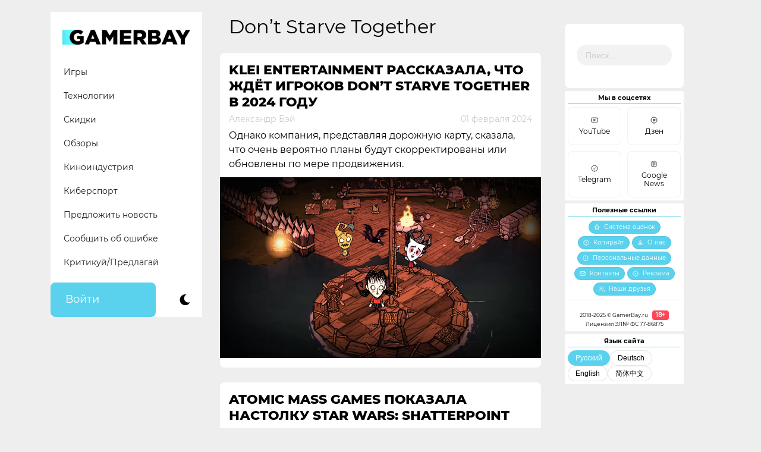

--- FILE ---
content_type: text/html; charset=UTF-8
request_url: https://gamerbay.ru/tag/dont-starve-together/
body_size: 18650
content:
<!doctype html>
<!--Hello there! -->
<html dir="ltr" lang="ru-RU" prefix="og: https://ogp.me/ns#">
<head>
    <meta name="msapplication-TileColor" content="#da532c">
    <meta name="zen-verification" content="6Lf6A2JKzEhDgIVJRT6jiRxe8WLSEYKN0OF4uPtCpElXgKEl65HQYDmPEEyMV0yQ" />
    <meta charset="UTF-8">
    <meta property="fb:pages" content="273715546597540" />    
    <meta name="viewport" content="width=device-width, initial-scale=1">
    
    <!-- Critical CSS для предотвращения FOUC -->
    <style>
        body {
            visibility: hidden;
            opacity: 0;
            transition: opacity 0.3s ease;
        }
        
        :root {
    --bg-color: #ffffff;
    --text-color: #000000;
    --primary-color: #5AD2ED;
    --widget-bg: #FFF;
    --social-bg: #ffffff;
    --footer-bg: #ffffff;
    --comment-bg: #FFF;
    --category-bg: #5AD2ED;
    --category-hover: #00D0FF;
    --category-text: #FFFFFF;
    --border-radius: 7.5px;
    --secondary-text: #CDCCCC;
    --header-bg: #FFFFFF;
    --current-cat-bg: #5AD2ED;
    --social-icon-filter: none;
}
        
        .dark-mode {
    --bg-color: #1E1E1E;
    --text-color: #FFFFFF;
    --primary-color: #5AD2ED;
    --widget-bg: #1E1E1E;
    --social-bg: #1E1E1E;
    --footer-bg: #1E1E1E;
    --comment-bg: #1E1E1E;
    --category-bg: #2E2E2E;
    --category-hover: #3E3E3E;
    --category-text: #FFFFFF;
    --secondary-text: #AAAAAA;
    --header-bg: #1E1E1E;
    --current-cat-bg: #2E2E2E;
}
		
		/* Базовые стили для предотвращения FOUC */
        body {
            background-color: var(--bg-color);
            color: var(--text-color);
            font-family: 'Montserrat', Arial, sans-serif;
        }
    </style>
    
     <!-- Скрипт инициализации темы (должен быть как можно раньше) -->
    <script>
        // Немедленно вызываемая функция для установки темы
        (function() {
            // Добавляем класс js для работы с JavaScript
            document.documentElement.classList.remove('no-js');
            document.documentElement.classList.add('js');
            
            // 1. Проверяем сохранённую тему
            const savedTheme = localStorage.getItem('theme');
            
            // 2. Проверяем системные предпочтения
            const systemPrefersDark = window.matchMedia('(prefers-color-scheme: dark)').matches;
            
            // 3. Определяем начальную тему
            let initialTheme = savedTheme || (systemPrefersDark ? 'dark' : 'light');
            
            // 4. Устанавливаем класс сразу в <body>
            if (initialTheme === 'dark') {
                document.body.classList.add('dark-mode');
            }
            
            // 5. Сохраняем для последующего использования
            window.initialTheme = initialTheme;
            
            // 6. Обновляем meta theme-color
            const themeColorMeta = document.querySelector('meta[name="theme-color"]');
            if (themeColorMeta) {
                themeColorMeta.content = initialTheme === 'dark' ? '#1E1E1E' : '#ffffff';
            }
            
            // 7. Устанавливаем цвет для Safari pinned tab
            const maskIcon = document.querySelector('link[rel="mask-icon"]');
            if (maskIcon) {
                maskIcon.color = initialTheme === 'dark' ? '#ffffff' : '#5bbad5';
            }
        })();
    </script>
	
	
    
    <link rel="stylesheet" href="https://cdn.jsdelivr.net/npm/bootstrap@4.6.0/dist/css/bootstrap.min.css" integrity="sha384-B0vP5xmATw1+K9KRQjQERJvTumQW0nPEzvF6L/Z6nronJ3oUOFUFpCjEUQouq2+l" crossorigin="anonymous">
    <link rel="profile" href="http://gmpg.org/xfn/11">
    <link rel="apple-touch-icon" sizes="180x180" href="/apple-touch-icon.png">
    <link rel="icon" type="image/png" sizes="32x32" href="/favicon-32x32.png">
    <link rel="icon" type="image/png" sizes="16x16" href="/favicon-16x16.png">
    <link rel="manifest" href="/site.webmanifest">
    <link rel="mask-icon" href="/safari-pinned-tab.svg" color="#5bbad5">
    
    <!-- Единый файл стилей с CSS переменными -->
    <link rel="stylesheet" href="https://gamerbay.ru/wp-content/themes/gamerbay/css/custom-styles.css">
    
    <title>Don't Starve Together | Gamer Bay</title>

		<!-- All in One SEO 4.9.3 - aioseo.com -->
	<meta name="robots" content="max-image-preview:large" />
	<meta name="google-site-verification" content="404shcCHQzE4ysifDtDTfZIvTqkdffiKjG2KNAWi12E" />
	<meta name="yandex-verification" content="5a78d0abb78b2a11" />
	<meta name="keywords" content="star wars: shatterpoint,asmodee,atomic mass games,настолки,звёздные войны,настольные игры звёздные войны,don\&#039;t starve together,klei entertainment,re-logic,terraria" />
	<link rel="canonical" href="https://gamerbay.ru/tag/dont-starve-together/" />
	<meta name="generator" content="All in One SEO (AIOSEO) 4.9.3" />
		<script type="application/ld+json" class="aioseo-schema">
			{"@context":"https:\/\/schema.org","@graph":[{"@type":"BreadcrumbList","@id":"https:\/\/gamerbay.ru\/tag\/dont-starve-together\/#breadcrumblist","itemListElement":[{"@type":"ListItem","@id":"https:\/\/gamerbay.ru#listItem","position":1,"name":"Home","item":"https:\/\/gamerbay.ru","nextItem":{"@type":"ListItem","@id":"https:\/\/gamerbay.ru\/tag\/dont-starve-together\/#listItem","name":"Don't Starve Together"}},{"@type":"ListItem","@id":"https:\/\/gamerbay.ru\/tag\/dont-starve-together\/#listItem","position":2,"name":"Don't Starve Together","previousItem":{"@type":"ListItem","@id":"https:\/\/gamerbay.ru#listItem","name":"Home"}}]},{"@type":"CollectionPage","@id":"https:\/\/gamerbay.ru\/tag\/dont-starve-together\/#collectionpage","url":"https:\/\/gamerbay.ru\/tag\/dont-starve-together\/","name":"Don't Starve Together | Gamer Bay","inLanguage":"ru-RU","isPartOf":{"@id":"https:\/\/gamerbay.ru\/#website"},"breadcrumb":{"@id":"https:\/\/gamerbay.ru\/tag\/dont-starve-together\/#breadcrumblist"}},{"@type":"Organization","@id":"https:\/\/gamerbay.ru\/#organization","name":"Gamer Bay","description":"\u041e\u0431 \u0438\u0433\u0440\u0430\u0445, \u0442\u0435\u0445\u043d\u043e\u043b\u043e\u0433\u0438\u044f\u0445 \u0438 \u0432\u0441\u0451\u043c, \u0447\u0442\u043e \u0441 \u043d\u0438\u043c\u0438 \u0441\u0432\u044f\u0437\u0430\u043d\u043e","url":"https:\/\/gamerbay.ru\/","logo":{"@type":"ImageObject","url":"https:\/\/gamerbay.ru\/wp-content\/uploads\/2020\/10\/gb_icon-youtube.png","@id":"https:\/\/gamerbay.ru\/tag\/dont-starve-together\/#organizationLogo","width":512,"height":512},"image":{"@id":"https:\/\/gamerbay.ru\/tag\/dont-starve-together\/#organizationLogo"},"sameAs":["https:\/\/www.facebook.com\/gamer.bay.channel","https:\/\/twitter.com\/GamerBayru","https:\/\/instagram.com\/gamerbayru","https:\/\/www.youtube.com\/channel\/UCBvoJsMVJl0BFyce0g-soLg"]},{"@type":"WebSite","@id":"https:\/\/gamerbay.ru\/#website","url":"https:\/\/gamerbay.ru\/","name":"Gamer Bay","description":"\u041e\u0431 \u0438\u0433\u0440\u0430\u0445, \u0442\u0435\u0445\u043d\u043e\u043b\u043e\u0433\u0438\u044f\u0445 \u0438 \u0432\u0441\u0451\u043c, \u0447\u0442\u043e \u0441 \u043d\u0438\u043c\u0438 \u0441\u0432\u044f\u0437\u0430\u043d\u043e","inLanguage":"ru-RU","publisher":{"@id":"https:\/\/gamerbay.ru\/#organization"}}]}
		</script>
		<!-- All in One SEO -->

<link rel="amphtml" href="https://gamerbay.ru/tag/dont-starve-together/amp/" /><meta name="generator" content="AMP for WP 1.1.11"/><link rel='dns-prefetch' href='//www.google.com' />
<link rel="alternate" type="application/rss+xml" title="Gamer Bay &raquo; Лента" href="https://gamerbay.ru/feed/" />
<link rel="alternate" type="application/rss+xml" title="Gamer Bay &raquo; Лента комментариев" href="https://gamerbay.ru/comments/feed/" />
<link rel="alternate" type="application/rss+xml" title="Gamer Bay &raquo; Лента метки Don&#039;t Starve Together" href="https://gamerbay.ru/tag/dont-starve-together/feed/" />
<style id='wp-img-auto-sizes-contain-inline-css'>
img:is([sizes=auto i],[sizes^="auto," i]){contain-intrinsic-size:3000px 1500px}
/*# sourceURL=wp-img-auto-sizes-contain-inline-css */
</style>
<style id='classic-theme-styles-inline-css'>
/*! This file is auto-generated */
.wp-block-button__link{color:#fff;background-color:#32373c;border-radius:9999px;box-shadow:none;text-decoration:none;padding:calc(.667em + 2px) calc(1.333em + 2px);font-size:1.125em}.wp-block-file__button{background:#32373c;color:#fff;text-decoration:none}
/*# sourceURL=/wp-includes/css/classic-themes.min.css */
</style>
<link rel='stylesheet' id='wp-components-css' href='https://gamerbay.ru/wp-includes/css/dist/components/style.min.css?ver=6776ec05ddd645ec32aa9ccd858ca225' media='all' />
<link rel='stylesheet' id='wptelegram_login-blocks-0-css' href='https://gamerbay.ru/wp-content/plugins/wptelegram-login/assets/build/dist/blocks-Cg1mExvO.css' media='all' />
<link rel='stylesheet' id='usp_style-css' href='https://gamerbay.ru/wp-content/plugins/user-submitted-posts/resources/usp.css?ver=20260113' media='all' />
<link rel='stylesheet' id='wp-polls-css' href='https://gamerbay.ru/wp-content/plugins/wp-polls/polls-css.css?ver=2.77.3' media='all' />
<style id='wp-polls-inline-css'>
.wp-polls .pollbar {
	margin: 1px;
	font-size: 6px;
	line-height: 8px;
	height: 8px;
	background: #5ad2ed;
	border: 1px solid #c8c8c8;
}

/*# sourceURL=wp-polls-inline-css */
</style>
<link rel='stylesheet' id='gamerbay-style-css' href='https://gamerbay.ru/wp-content/themes/gamerbay/style.css?ver=1.0.0' media='all' />
<link rel='stylesheet' id='um_modal-css' href='https://gamerbay.ru/wp-content/plugins/ultimate-member/assets/css/um-modal.min.css?ver=2.11.1' media='all' />
<link rel='stylesheet' id='um_ui-css' href='https://gamerbay.ru/wp-content/plugins/ultimate-member/assets/libs/jquery-ui/jquery-ui.min.css?ver=1.13.2' media='all' />
<link rel='stylesheet' id='um_tipsy-css' href='https://gamerbay.ru/wp-content/plugins/ultimate-member/assets/libs/tipsy/tipsy.min.css?ver=1.0.0a' media='all' />
<link rel='stylesheet' id='um_raty-css' href='https://gamerbay.ru/wp-content/plugins/ultimate-member/assets/libs/raty/um-raty.min.css?ver=2.6.0' media='all' />
<link rel='stylesheet' id='select2-css' href='https://gamerbay.ru/wp-content/plugins/ultimate-member/assets/libs/select2/select2.min.css?ver=4.0.13' media='all' />
<link rel='stylesheet' id='um_fileupload-css' href='https://gamerbay.ru/wp-content/plugins/ultimate-member/assets/css/um-fileupload.min.css?ver=2.11.1' media='all' />
<link rel='stylesheet' id='um_confirm-css' href='https://gamerbay.ru/wp-content/plugins/ultimate-member/assets/libs/um-confirm/um-confirm.min.css?ver=1.0' media='all' />
<link rel='stylesheet' id='um_datetime-css' href='https://gamerbay.ru/wp-content/plugins/ultimate-member/assets/libs/pickadate/default.min.css?ver=3.6.2' media='all' />
<link rel='stylesheet' id='um_datetime_date-css' href='https://gamerbay.ru/wp-content/plugins/ultimate-member/assets/libs/pickadate/default.date.min.css?ver=3.6.2' media='all' />
<link rel='stylesheet' id='um_datetime_time-css' href='https://gamerbay.ru/wp-content/plugins/ultimate-member/assets/libs/pickadate/default.time.min.css?ver=3.6.2' media='all' />
<link rel='stylesheet' id='um_fonticons_ii-css' href='https://gamerbay.ru/wp-content/plugins/ultimate-member/assets/libs/legacy/fonticons/fonticons-ii.min.css?ver=2.11.1' media='all' />
<link rel='stylesheet' id='um_fonticons_fa-css' href='https://gamerbay.ru/wp-content/plugins/ultimate-member/assets/libs/legacy/fonticons/fonticons-fa.min.css?ver=2.11.1' media='all' />
<link rel='stylesheet' id='um_fontawesome-css' href='https://gamerbay.ru/wp-content/plugins/ultimate-member/assets/css/um-fontawesome.min.css?ver=6.5.2' media='all' />
<link rel='stylesheet' id='um_common-css' href='https://gamerbay.ru/wp-content/plugins/ultimate-member/assets/css/common.min.css?ver=2.11.1' media='all' />
<link rel='stylesheet' id='um_responsive-css' href='https://gamerbay.ru/wp-content/plugins/ultimate-member/assets/css/um-responsive.min.css?ver=2.11.1' media='all' />
<link rel='stylesheet' id='um_styles-css' href='https://gamerbay.ru/wp-content/plugins/ultimate-member/assets/css/um-styles.min.css?ver=2.11.1' media='all' />
<link rel='stylesheet' id='um_crop-css' href='https://gamerbay.ru/wp-content/plugins/ultimate-member/assets/libs/cropper/cropper.min.css?ver=1.6.1' media='all' />
<link rel='stylesheet' id='um_profile-css' href='https://gamerbay.ru/wp-content/plugins/ultimate-member/assets/css/um-profile.min.css?ver=2.11.1' media='all' />
<link rel='stylesheet' id='um_account-css' href='https://gamerbay.ru/wp-content/plugins/ultimate-member/assets/css/um-account.min.css?ver=2.11.1' media='all' />
<link rel='stylesheet' id='um_misc-css' href='https://gamerbay.ru/wp-content/plugins/ultimate-member/assets/css/um-misc.min.css?ver=2.11.1' media='all' />
<link rel='stylesheet' id='um_default_css-css' href='https://gamerbay.ru/wp-content/plugins/ultimate-member/assets/css/um-old-default.min.css?ver=2.11.1' media='all' />
<script src="https://www.google.com/recaptcha/api.js?ver=20260113" id="usp_recaptcha-js"></script>
<script src="https://gamerbay.ru/wp-includes/js/jquery/jquery.min.js?ver=3.7.1" id="jquery-core-js"></script>
<script src="https://gamerbay.ru/wp-includes/js/jquery/jquery-migrate.min.js?ver=3.4.1" id="jquery-migrate-js"></script>
<script src="https://gamerbay.ru/wp-content/plugins/user-submitted-posts/resources/jquery.chosen.js?ver=20260113" id="usp_chosen-js"></script>
<script src="https://gamerbay.ru/wp-content/plugins/user-submitted-posts/resources/jquery.cookie.js?ver=20260113" id="usp_cookie-js"></script>
<script src="https://gamerbay.ru/wp-content/plugins/user-submitted-posts/resources/jquery.parsley.min.js?ver=20260113" id="usp_parsley-js"></script>
<script id="usp_core-js-before">
var usp_custom_field = "usp_custom_field"; var usp_custom_field_2 = ""; var usp_custom_checkbox = "usp_custom_checkbox"; var usp_case_sensitivity = "false"; var usp_min_images = 0; var usp_max_images = 5; var usp_parsley_error = "\u041d\u0435\u0432\u0435\u0440\u043d\u044b\u0439 \u043e\u0442\u0432\u0435\u0442."; var usp_multiple_cats = 1; var usp_existing_tags = 0; var usp_recaptcha_disp = "show"; var usp_recaptcha_vers = "2"; var usp_recaptcha_key = "6LeTg9kUAAAAAKx9pc5ZJEvzNIgbCHVpa3P4y8ev"; var challenge_nonce = "74fe4b12a9"; var ajax_url = "https:\/\/gamerbay.ru\/wp-admin\/admin-ajax.php"; 
//# sourceURL=usp_core-js-before
</script>
<script src="https://gamerbay.ru/wp-content/plugins/user-submitted-posts/resources/jquery.usp.core.js?ver=20260113" id="usp_core-js"></script>
<script src="https://gamerbay.ru/wp-content/plugins/ultimate-member/assets/js/um-gdpr.min.js?ver=2.11.1" id="um-gdpr-js"></script>
<link rel="https://api.w.org/" href="https://gamerbay.ru/wp-json/" /><link rel="alternate" title="JSON" type="application/json" href="https://gamerbay.ru/wp-json/wp/v2/tags/8642" />

	<script type="text/javascript">var ajaxurl = 'https://gamerbay.ru/wp-admin/admin-ajax.php';</script>

<link rel="EditURI" type="application/rsd+xml" title="RSD" href="https://gamerbay.ru/xmlrpc2.php?rsd" />
    
    <!-- Скрипт для показа контента после загрузки -->
    <script>
        document.addEventListener('DOMContentLoaded', function() {
            // Показываем контент после загрузки
            document.body.style.visibility = 'visible';
            document.body.style.opacity = '1';
            
            // Инициализация переключателя темы
            if (typeof initThemeToggle === 'function') {
                initThemeToggle();
            }
        });
    </script>
<style id='global-styles-inline-css'>
:root{--wp--preset--aspect-ratio--square: 1;--wp--preset--aspect-ratio--4-3: 4/3;--wp--preset--aspect-ratio--3-4: 3/4;--wp--preset--aspect-ratio--3-2: 3/2;--wp--preset--aspect-ratio--2-3: 2/3;--wp--preset--aspect-ratio--16-9: 16/9;--wp--preset--aspect-ratio--9-16: 9/16;--wp--preset--color--black: #000000;--wp--preset--color--cyan-bluish-gray: #abb8c3;--wp--preset--color--white: #ffffff;--wp--preset--color--pale-pink: #f78da7;--wp--preset--color--vivid-red: #cf2e2e;--wp--preset--color--luminous-vivid-orange: #ff6900;--wp--preset--color--luminous-vivid-amber: #fcb900;--wp--preset--color--light-green-cyan: #7bdcb5;--wp--preset--color--vivid-green-cyan: #00d084;--wp--preset--color--pale-cyan-blue: #8ed1fc;--wp--preset--color--vivid-cyan-blue: #0693e3;--wp--preset--color--vivid-purple: #9b51e0;--wp--preset--gradient--vivid-cyan-blue-to-vivid-purple: linear-gradient(135deg,rgb(6,147,227) 0%,rgb(155,81,224) 100%);--wp--preset--gradient--light-green-cyan-to-vivid-green-cyan: linear-gradient(135deg,rgb(122,220,180) 0%,rgb(0,208,130) 100%);--wp--preset--gradient--luminous-vivid-amber-to-luminous-vivid-orange: linear-gradient(135deg,rgb(252,185,0) 0%,rgb(255,105,0) 100%);--wp--preset--gradient--luminous-vivid-orange-to-vivid-red: linear-gradient(135deg,rgb(255,105,0) 0%,rgb(207,46,46) 100%);--wp--preset--gradient--very-light-gray-to-cyan-bluish-gray: linear-gradient(135deg,rgb(238,238,238) 0%,rgb(169,184,195) 100%);--wp--preset--gradient--cool-to-warm-spectrum: linear-gradient(135deg,rgb(74,234,220) 0%,rgb(151,120,209) 20%,rgb(207,42,186) 40%,rgb(238,44,130) 60%,rgb(251,105,98) 80%,rgb(254,248,76) 100%);--wp--preset--gradient--blush-light-purple: linear-gradient(135deg,rgb(255,206,236) 0%,rgb(152,150,240) 100%);--wp--preset--gradient--blush-bordeaux: linear-gradient(135deg,rgb(254,205,165) 0%,rgb(254,45,45) 50%,rgb(107,0,62) 100%);--wp--preset--gradient--luminous-dusk: linear-gradient(135deg,rgb(255,203,112) 0%,rgb(199,81,192) 50%,rgb(65,88,208) 100%);--wp--preset--gradient--pale-ocean: linear-gradient(135deg,rgb(255,245,203) 0%,rgb(182,227,212) 50%,rgb(51,167,181) 100%);--wp--preset--gradient--electric-grass: linear-gradient(135deg,rgb(202,248,128) 0%,rgb(113,206,126) 100%);--wp--preset--gradient--midnight: linear-gradient(135deg,rgb(2,3,129) 0%,rgb(40,116,252) 100%);--wp--preset--font-size--small: 13px;--wp--preset--font-size--medium: 20px;--wp--preset--font-size--large: 36px;--wp--preset--font-size--x-large: 42px;--wp--preset--spacing--20: 0.44rem;--wp--preset--spacing--30: 0.67rem;--wp--preset--spacing--40: 1rem;--wp--preset--spacing--50: 1.5rem;--wp--preset--spacing--60: 2.25rem;--wp--preset--spacing--70: 3.38rem;--wp--preset--spacing--80: 5.06rem;--wp--preset--shadow--natural: 6px 6px 9px rgba(0, 0, 0, 0.2);--wp--preset--shadow--deep: 12px 12px 50px rgba(0, 0, 0, 0.4);--wp--preset--shadow--sharp: 6px 6px 0px rgba(0, 0, 0, 0.2);--wp--preset--shadow--outlined: 6px 6px 0px -3px rgb(255, 255, 255), 6px 6px rgb(0, 0, 0);--wp--preset--shadow--crisp: 6px 6px 0px rgb(0, 0, 0);}:where(.is-layout-flex){gap: 0.5em;}:where(.is-layout-grid){gap: 0.5em;}body .is-layout-flex{display: flex;}.is-layout-flex{flex-wrap: wrap;align-items: center;}.is-layout-flex > :is(*, div){margin: 0;}body .is-layout-grid{display: grid;}.is-layout-grid > :is(*, div){margin: 0;}:where(.wp-block-columns.is-layout-flex){gap: 2em;}:where(.wp-block-columns.is-layout-grid){gap: 2em;}:where(.wp-block-post-template.is-layout-flex){gap: 1.25em;}:where(.wp-block-post-template.is-layout-grid){gap: 1.25em;}.has-black-color{color: var(--wp--preset--color--black) !important;}.has-cyan-bluish-gray-color{color: var(--wp--preset--color--cyan-bluish-gray) !important;}.has-white-color{color: var(--wp--preset--color--white) !important;}.has-pale-pink-color{color: var(--wp--preset--color--pale-pink) !important;}.has-vivid-red-color{color: var(--wp--preset--color--vivid-red) !important;}.has-luminous-vivid-orange-color{color: var(--wp--preset--color--luminous-vivid-orange) !important;}.has-luminous-vivid-amber-color{color: var(--wp--preset--color--luminous-vivid-amber) !important;}.has-light-green-cyan-color{color: var(--wp--preset--color--light-green-cyan) !important;}.has-vivid-green-cyan-color{color: var(--wp--preset--color--vivid-green-cyan) !important;}.has-pale-cyan-blue-color{color: var(--wp--preset--color--pale-cyan-blue) !important;}.has-vivid-cyan-blue-color{color: var(--wp--preset--color--vivid-cyan-blue) !important;}.has-vivid-purple-color{color: var(--wp--preset--color--vivid-purple) !important;}.has-black-background-color{background-color: var(--wp--preset--color--black) !important;}.has-cyan-bluish-gray-background-color{background-color: var(--wp--preset--color--cyan-bluish-gray) !important;}.has-white-background-color{background-color: var(--wp--preset--color--white) !important;}.has-pale-pink-background-color{background-color: var(--wp--preset--color--pale-pink) !important;}.has-vivid-red-background-color{background-color: var(--wp--preset--color--vivid-red) !important;}.has-luminous-vivid-orange-background-color{background-color: var(--wp--preset--color--luminous-vivid-orange) !important;}.has-luminous-vivid-amber-background-color{background-color: var(--wp--preset--color--luminous-vivid-amber) !important;}.has-light-green-cyan-background-color{background-color: var(--wp--preset--color--light-green-cyan) !important;}.has-vivid-green-cyan-background-color{background-color: var(--wp--preset--color--vivid-green-cyan) !important;}.has-pale-cyan-blue-background-color{background-color: var(--wp--preset--color--pale-cyan-blue) !important;}.has-vivid-cyan-blue-background-color{background-color: var(--wp--preset--color--vivid-cyan-blue) !important;}.has-vivid-purple-background-color{background-color: var(--wp--preset--color--vivid-purple) !important;}.has-black-border-color{border-color: var(--wp--preset--color--black) !important;}.has-cyan-bluish-gray-border-color{border-color: var(--wp--preset--color--cyan-bluish-gray) !important;}.has-white-border-color{border-color: var(--wp--preset--color--white) !important;}.has-pale-pink-border-color{border-color: var(--wp--preset--color--pale-pink) !important;}.has-vivid-red-border-color{border-color: var(--wp--preset--color--vivid-red) !important;}.has-luminous-vivid-orange-border-color{border-color: var(--wp--preset--color--luminous-vivid-orange) !important;}.has-luminous-vivid-amber-border-color{border-color: var(--wp--preset--color--luminous-vivid-amber) !important;}.has-light-green-cyan-border-color{border-color: var(--wp--preset--color--light-green-cyan) !important;}.has-vivid-green-cyan-border-color{border-color: var(--wp--preset--color--vivid-green-cyan) !important;}.has-pale-cyan-blue-border-color{border-color: var(--wp--preset--color--pale-cyan-blue) !important;}.has-vivid-cyan-blue-border-color{border-color: var(--wp--preset--color--vivid-cyan-blue) !important;}.has-vivid-purple-border-color{border-color: var(--wp--preset--color--vivid-purple) !important;}.has-vivid-cyan-blue-to-vivid-purple-gradient-background{background: var(--wp--preset--gradient--vivid-cyan-blue-to-vivid-purple) !important;}.has-light-green-cyan-to-vivid-green-cyan-gradient-background{background: var(--wp--preset--gradient--light-green-cyan-to-vivid-green-cyan) !important;}.has-luminous-vivid-amber-to-luminous-vivid-orange-gradient-background{background: var(--wp--preset--gradient--luminous-vivid-amber-to-luminous-vivid-orange) !important;}.has-luminous-vivid-orange-to-vivid-red-gradient-background{background: var(--wp--preset--gradient--luminous-vivid-orange-to-vivid-red) !important;}.has-very-light-gray-to-cyan-bluish-gray-gradient-background{background: var(--wp--preset--gradient--very-light-gray-to-cyan-bluish-gray) !important;}.has-cool-to-warm-spectrum-gradient-background{background: var(--wp--preset--gradient--cool-to-warm-spectrum) !important;}.has-blush-light-purple-gradient-background{background: var(--wp--preset--gradient--blush-light-purple) !important;}.has-blush-bordeaux-gradient-background{background: var(--wp--preset--gradient--blush-bordeaux) !important;}.has-luminous-dusk-gradient-background{background: var(--wp--preset--gradient--luminous-dusk) !important;}.has-pale-ocean-gradient-background{background: var(--wp--preset--gradient--pale-ocean) !important;}.has-electric-grass-gradient-background{background: var(--wp--preset--gradient--electric-grass) !important;}.has-midnight-gradient-background{background: var(--wp--preset--gradient--midnight) !important;}.has-small-font-size{font-size: var(--wp--preset--font-size--small) !important;}.has-medium-font-size{font-size: var(--wp--preset--font-size--medium) !important;}.has-large-font-size{font-size: var(--wp--preset--font-size--large) !important;}.has-x-large-font-size{font-size: var(--wp--preset--font-size--x-large) !important;}
/*# sourceURL=global-styles-inline-css */
</style>
</head>


<body class="bp-nouveau archive tag tag-dont-starve-together tag-8642 wp-custom-logo wp-theme-gamerbay hfeed">
	
	
<div id="page" class="site">
	<a class="skip-link screen-reader-text" href="#primary">Skip to content</a>

	<header id="masthead" class="site-header">
	</header><!-- #masthead -->

	<div class="container">
		<div class="row">
			<!-- Левый сайдбар -->
			<div class="col-12 col-sm-12 col-md-12 col-lg-3 col-xl-3 gb-header-main">
				<div class="gb-header-navbar">
					<nav class="navbar navbar-expand-lg navbar-light gb-navbar-fixed">
						<div class="gb-header">
								
								<!-- Заменяем кастомный логотип на стандартный -->
                                    <div class="site-branding">
                                    <a href="https://gamerbay.ru/" class="custom-logo-link" rel="home"><img width="1134" height="132" src="https://gamerbay.ru/wp-content/uploads/2020/09/cropped-cropped-gb_logo-idea-2.png.webp" class="custom-logo" alt="Gamer Bay" decoding="async" fetchpriority="high" srcset="https://gamerbay.ru/wp-content/uploads/2020/09/cropped-cropped-gb_logo-idea-2.png.webp 1134w,  https://gamerbay.ru/wp-content/uploads/2020/09/cropped-cropped-gb_logo-idea-2-600x70.png.webp 600w,  https://gamerbay.ru/wp-content/uploads/2020/09/cropped-cropped-gb_logo-idea-2-1000x116.png.webp 1000w,  https://gamerbay.ru/wp-content/uploads/2020/09/cropped-cropped-gb_logo-idea-2-768x89.png.webp 768w" sizes="(max-width: 1134px) 100vw, 1134px" /></a>                                    </div><!-- .site-branding -->
                                
								<!-- Вставляем кнопки -->
								<div class="gb-mobile-buttons">
    <button class="gb-theme-toggle" aria-label="Сменить тему">
        <svg class="theme-icon-light" viewBox="0 0 24 24">
            <path d="M12 7c-2.76 0-5 2.24-5 5s2.24 5 5 5 5-2.24 5-5-2.24-5-5-5zM2 13h2c.55 0 1-.45 1-1s-.45-1-1-1H2c-.55 0-1 .45-1 1s.45 1 1 1zm18 0h2c.55 0 1-.45 1-1s-.45-1-1-1h-2c-.55 0-1 .45-1 1s.45 1 1 1zM11 2v2c0 .55.45 1 1 1s1-.45 1-1V2c0-.55-.45-1-1-1s-1 .45-1 1zm0 18v2c0 .55.45 1 1 1s1-.45 1-1v-2c0-.55-.45-1-1-1s-1 .45-1 1zM6.34 5.16l-1.42 1.42c-.39.39-.39 1.02 0 1.41.39.39 1.02.39 1.41 0l1.42-1.42c.39-.39.39-1.02 0-1.41a.9959.9959 0 0 0-1.41 0zm13.08 12.42l1.42 1.42c.39.39 1.02.39 1.41 0 .39-.39.39-1.02 0-1.41l-1.42-1.42c-.39-.39-1.02-.39-1.41 0a.9959.9959 0 0 0 0 1.41zM5.16 17.66l1.42-1.42c.39-.39.39-1.02 0-1.41a.9959.9959 0 0 0-1.41 0l-1.42 1.42c-.39.39-.39 1.02 0 1.41.39.39 1.02.39 1.41 0zm12.42-13.08l-1.42-1.42c-.39-.39-1.02-.39-1.41 0a.9959.9959 0 0 0 0 1.41l1.42 1.42c.39.39 1.02.39 1.41 0 .39-.39.39-1.02 0-1.41z"/>
        </svg>
        <svg class="theme-icon-dark" viewBox="0 0 24 24">
            <path d="M9.37 5.51c-.18.64-.27 1.31-.27 1.99 0 4.08 3.32 7.4 7.4 7.4.68 0 1.35-.09 1.99-.27C17.45 17.19 14.93 19 12 19c-3.86 0-7-3.14-7-7 0-2.93 1.81-5.45 4.37-6.49zM12 3c-4.97 0-9 4.03-9 9s4.03 9 9 9 9-4.03 9-9c0-.46-.04-.92-.1-1.36-.98 1.37-2.58 2.26-4.4 2.26-2.98 0-5.4-2.42-5.4-5.4 0-1.81.89-3.42 2.26-4.4-.44-.06-.9-.1-1.36-.1z"/>
        </svg>
    </button>
    <a href="/wp-login.php" class="gb-login-button">
        <svg viewBox="0 0 24 24">
            <path d="M12 12c2.21 0 4-1.79 4-4s-1.79-4-4-4-4 1.79-4 4 1.79 4 4 4zm0 2c-2.67 0-8 1.34-8 4v2h16v-2c0-2.66-5.33-4-8-4z"/>
        </svg>
        <span>Войти</span>
    </a>
</div>

							<div class="collapse navbar-collapse" id="navbarSupportedContent">
								<div class="gb-navbar-inside-block">
									<section id="nav_menu-6" class="widget widget_nav_menu"><div class="menu-new_menu-container"><ul id="menu-new_menu" class="menu"><li id="menu-item-21322" class="menu-item menu-item-type-taxonomy menu-item-object-category menu-item-21322"><a href="https://gamerbay.ru/category/games/">Игры</a></li>
<li id="menu-item-21323" class="menu-item menu-item-type-taxonomy menu-item-object-category menu-item-21323"><a href="https://gamerbay.ru/category/tech/">Технологии</a></li>
<li id="menu-item-21324" class="menu-item menu-item-type-taxonomy menu-item-object-category menu-item-21324"><a href="https://gamerbay.ru/category/sales/">Скидки</a></li>
<li id="menu-item-21330" class="menu-item menu-item-type-taxonomy menu-item-object-category menu-item-21330"><a href="https://gamerbay.ru/category/review/">Обзоры</a></li>
<li id="menu-item-21325" class="menu-item menu-item-type-taxonomy menu-item-object-category menu-item-21325"><a href="https://gamerbay.ru/category/cinema/">Киноиндустрия</a></li>
<li id="menu-item-21329" class="menu-item menu-item-type-taxonomy menu-item-object-category menu-item-21329"><a href="https://gamerbay.ru/category/esport/">Киберспорт</a></li>
<li id="menu-item-29404" class="menu-item menu-item-type-post_type menu-item-object-page menu-item-29404"><a href="https://gamerbay.ru/suggest/">Предложить новость</a></li>
<li id="menu-item-21613" class="menu-item menu-item-type-post_type menu-item-object-page menu-item-21613"><a href="https://gamerbay.ru/soobshhit-ob-oshibke/">Сообщить об ошибке</a></li>
<li id="menu-item-50842" class="menu-item menu-item-type-post_type menu-item-object-page menu-item-50842"><a href="https://gamerbay.ru/kritikuj-ili-predlagaj/">Критикуй/Предлагай</a></li>
</ul></div></section>									<div class="user-block"><div class="user-info-block user-profile-info-nrg"><a href="https://gamerbay.ru/wp-login.php" class="user-link">Войти</a></div><div class="user-info-block user-theme-info"><label for="theme-toggle" class="theme-toggle-label" style="padding-left: 15px; padding-right: 15px; margin-bottom: 0px; margin-top: 0px; padding-bottom: 5px;"><input type="checkbox" id="theme-toggle" style="display: none"><img src="https://gamerbay.ru/wp-content/themes/gamerbay/images/theme.png" style="padding-left: 0px; padding-right: 0px; width: 40px; padding-top: 15px; padding-bottom: 10px;"></span></label></div></div>								</div>
							</div>	
						</div>
				</nav>
				</div>
			</div>
			<!-- Конец Левого сайдбара -->
		</body><div class="col-md-6 main-articles">
	<main id="primary" class="site-main">

		
			<header class="page-header">
				<h1 class="page-title"><span>Don&#8217;t Starve Together</span></h1>			</header><!-- .page-header -->

			
<article id="post-53670" class="post-53670 post type-post status-publish format-standard has-post-thumbnail hentry category-games tag-dont-starve-together tag-klei-entertainment">
	<header class="entry-header">
		<h2 class="entry-title"><a href="https://gamerbay.ru/games/klei-entertainment-rasskazala-chto-zhdjot-igrokov-don-t-starve-together-v-2024-godu/" rel="bookmark">Klei Entertainment рассказала, что ждёт игроков Don&#8217;t Starve Together в 2024 году</a></h2>			<div class="entry-meta">

			
				<div class="gb-post-meta">
					<div class="gb-post-author">
					<span class="elegantwp-fp09-post-author elegantwp-fp09-post-meta">Александр Бэй</span>
					</div>
					<div class="gb-post-author">
						01 февраля 2024					</div>
				</div>
			</div><!-- .entry-meta -->
			</header><!-- .entry-header -->

	<div class="entry-content">
		<p>Однако компания, представляя дорожную карту, сказала, что очень вероятно планы будут скорректированы или обновлены по мере продвижения. <a href="https://gamerbay.ru/games/klei-entertainment-rasskazala-chto-zhdjot-igrokov-don-t-starve-together-v-2024-godu/#more-53670" class="more-link"><span aria-label="Читать далее Klei Entertainment рассказала, что ждёт игроков Don&#8217;t Starve Together в 2024 году">(далее&hellip;)</span></a></p>

	</div><!-- .entry-content -->

	
			<a class="post-thumbnail" href="https://gamerbay.ru/games/klei-entertainment-rasskazala-chto-zhdjot-igrokov-don-t-starve-together-v-2024-godu/" aria-hidden="true" tabindex="-1">
				<img width="1000" height="563" src="https://gamerbay.ru/wp-content/uploads/2024/02/Klei-Entertainment-Dont-Starve-Together-1.jpg.webp" class="attachment-post-thumbnail size-post-thumbnail wp-post-image" alt="Klei Entertainment рассказала, что ждёт игроков Don&#8217;t Starve Together в 2024 году" decoding="async" srcset="https://gamerbay.ru/wp-content/uploads/2024/02/Klei-Entertainment-Dont-Starve-Together-1.jpg.webp 1000w,  https://gamerbay.ru/wp-content/uploads/2024/02/Klei-Entertainment-Dont-Starve-Together-1-600x338.jpg.webp 600w,  https://gamerbay.ru/wp-content/uploads/2024/02/Klei-Entertainment-Dont-Starve-Together-1-768x432.jpg.webp 768w" sizes="(max-width: 1000px) 100vw, 1000px" />			</a>

			
	<!--div class="gb-post-bottom">
        <a href="https://gamerbay.ru/games/klei-entertainment-rasskazala-chto-zhdjot-igrokov-don-t-starve-together-v-2024-godu/#comments" class="gb-post-comment-link"><span class="comment_icon">
            <img src="https://gamerbay.ru/wp-content/themes/gamerbay/images/comment.svg" alt="Комментарии"></span>
            <span class="gb-comment-counter">0</span>
        </a>
	</div-->

</article><!-- #post-53670 -->

<article id="post-48456" class="post-48456 post type-post status-publish format-standard has-post-thumbnail hentry category-tabletop tag-asmodee tag-atomic-mass-games tag-dont-starve-together tag-star-wars-shatterpoint">
	<header class="entry-header">
		<h2 class="entry-title"><a href="https://gamerbay.ru/tabletop/atomic-mass-games-pokazala-nastolku-star-wars-shatterpoint/" rel="bookmark">Atomic Mass Games показала настолку Star Wars: Shatterpoint</a></h2>			<div class="entry-meta">

			
				<div class="gb-post-meta">
					<div class="gb-post-author">
					<span class="elegantwp-fp09-post-author elegantwp-fp09-post-meta">Александр Бэй</span>
					</div>
					<div class="gb-post-author">
						10 ноября 2022					</div>
				</div>
			</div><!-- .entry-meta -->
			</header><!-- .entry-header -->

	<div class="entry-content">
		<p>Игра предложит создавать свой собственный отряд и отправляться спасать далёкую-далёкую галактику. <a href="https://gamerbay.ru/tabletop/atomic-mass-games-pokazala-nastolku-star-wars-shatterpoint/#more-48456" class="more-link"><span aria-label="Читать далее Atomic Mass Games показала настолку Star Wars: Shatterpoint">(далее&hellip;)</span></a></p>

	</div><!-- .entry-content -->

	
			<a class="post-thumbnail" href="https://gamerbay.ru/tabletop/atomic-mass-games-pokazala-nastolku-star-wars-shatterpoint/" aria-hidden="true" tabindex="-1">
				<img width="1000" height="563" src="https://gamerbay.ru/wp-content/uploads/2022/11/Star-Wars_-Shatterpoint.jpg.webp" class="attachment-post-thumbnail size-post-thumbnail wp-post-image" alt="Atomic Mass Games показала настолку Star Wars: Shatterpoint" decoding="async" srcset="https://gamerbay.ru/wp-content/uploads/2022/11/Star-Wars_-Shatterpoint.jpg.webp 1000w,  https://gamerbay.ru/wp-content/uploads/2022/11/Star-Wars_-Shatterpoint-600x338.jpg.webp 600w,  https://gamerbay.ru/wp-content/uploads/2022/11/Star-Wars_-Shatterpoint-768x432.jpg.webp 768w" sizes="(max-width: 1000px) 100vw, 1000px" />			</a>

			
	<!--div class="gb-post-bottom">
        <a href="https://gamerbay.ru/tabletop/atomic-mass-games-pokazala-nastolku-star-wars-shatterpoint/#comments" class="gb-post-comment-link"><span class="comment_icon">
            <img src="https://gamerbay.ru/wp-content/themes/gamerbay/images/comment.svg" alt="Комментарии"></span>
            <span class="gb-comment-counter">0</span>
        </a>
	</div-->

</article><!-- #post-48456 -->

<article id="post-38942" class="post-38942 post type-post status-publish format-standard has-post-thumbnail hentry category-games tag-dont-starve-together tag-klei-entertainment tag-re-logic tag-terraria">
	<header class="entry-header">
		<h2 class="entry-title"><a href="https://gamerbay.ru/games/don-t-starve-together-i-terraria-ustroili-krossover/" rel="bookmark">Don&#8217;t Starve Together и Terraria устроили кроссовер</a></h2>			<div class="entry-meta">

			
				<div class="gb-post-meta">
					<div class="gb-post-author">
					<span class="elegantwp-fp09-post-author elegantwp-fp09-post-meta">Александр Бэй</span>
					</div>
					<div class="gb-post-author">
						20 ноября 2021					</div>
				</div>
			</div><!-- .entry-meta -->
			</header><!-- .entry-header -->

	<div class="entry-content">
		<p>Разработчики во время сессии вопросов и ответов на Reddit прочитали интересный комментарий о кроссовере, а дальше случилась искра, буря, безумие. <a href="https://gamerbay.ru/games/don-t-starve-together-i-terraria-ustroili-krossover/#more-38942" class="more-link"><span aria-label="Читать далее Don&#8217;t Starve Together и Terraria устроили кроссовер">(далее&hellip;)</span></a></p>

	</div><!-- .entry-content -->

	
			<a class="post-thumbnail" href="https://gamerbay.ru/games/don-t-starve-together-i-terraria-ustroili-krossover/" aria-hidden="true" tabindex="-1">
				<img width="1000" height="563" src="https://gamerbay.ru/wp-content/uploads/2021/11/1-27-screenshot.jpg.webp" class="attachment-post-thumbnail size-post-thumbnail wp-post-image" alt="Don&#8217;t Starve Together и Terraria устроили кроссовер" decoding="async" srcset="https://gamerbay.ru/wp-content/uploads/2021/11/1-27-screenshot.jpg.webp 1000w,  https://gamerbay.ru/wp-content/uploads/2021/11/1-27-screenshot-600x338.jpg.webp 600w,  https://gamerbay.ru/wp-content/uploads/2021/11/1-27-screenshot-768x432.jpg.webp 768w" sizes="(max-width: 1000px) 100vw, 1000px" />			</a>

			
	<!--div class="gb-post-bottom">
        <a href="https://gamerbay.ru/games/don-t-starve-together-i-terraria-ustroili-krossover/#comments" class="gb-post-comment-link"><span class="comment_icon">
            <img src="https://gamerbay.ru/wp-content/themes/gamerbay/images/comment.svg" alt="Комментарии"></span>
            <span class="gb-comment-counter">0</span>
        </a>
	</div-->

</article><!-- #post-38942 -->

	</main><!-- #main -->
</div>

<!--Правый сайдбар -->
		<div class="col-md-3 gb-last-comments">
			<aside id="secondary" class="widget-area">
				<div class="gb-sidebar-comment-section">
					<section id="search-3" class="widget widget_search"><form role="search" method="get" class="search-form" action="https://gamerbay.ru/">
				<label>
					<span class="screen-reader-text">Найти:</span>
					<input type="search" class="search-field" placeholder="Поиск&hellip;" value="" name="s" />
				</label>
				<input type="submit" class="search-submit" value="Поиск" />
			</form></section>				</div>
				
				
				<!-- Обновленный блок социальных сетей -->
<div class="gb-sidebar-social">
    <h5 class="gb-social-title">Мы в соцсетях</h5>
    <div class="gb-social-grid">
        <a href="https://www.youtube.com/channel/UCBvoJsMVJl0BFyce0g-soLg" target="_blank" rel="noopener noreferrer" class="gb-social-link gb-social-youtube">
            <svg width="24" height="24" viewBox="0 0 24 24" fill="none" xmlns="http://www.w3.org/2000/svg">
                <path d="M22.54 6.42C22.4212 5.94541 22.1793 5.51057 21.8387 5.15941C21.498 4.80824 21.0708 4.55318 20.6 4.42C18.88 4 12 4 12 4C12 4 5.12 4 3.4 4.42C2.92925 4.55318 2.50196 4.80824 2.16135 5.15941C1.82074 5.51057 1.57875 5.94541 1.46 6.42C1.14521 8.096 0.990779 9.796 0.998 11.5C0.989 13.244 1.143 14.964 1.46 16.58C1.59096 17.0748 1.8383 17.5272 2.17815 17.8892C2.518 18.2512 2.93885 18.5108 3.4 18.64C5.12 19 12 19 12 19C12 19 18.88 19 20.6 18.64C21.0708 18.5068 21.498 18.2518 21.8387 17.9006C22.1793 17.5494 22.4212 17.1146 22.54 16.64C22.853 14.964 23.007 13.244 23 11.5C23.009 9.796 22.854 8.096 22.54 6.42Z" stroke="currentColor" stroke-width="1.5" stroke-linecap="round" stroke-linejoin="round"/>
                <path d="M9.75 15.02L15.5 11.5L9.75 7.98V15.02Z" stroke="currentColor" stroke-width="1.5" stroke-linecap="round" stroke-linejoin="round"/>
            </svg>
            <span>YouTube</span>
        </a>
        
        <a href="https://dzen.ru/gamerbay" target="_blank" rel="noopener noreferrer" class="gb-social-link gb-social-dzen">
            <svg width="24" height="24" viewBox="0 0 24 24" fill="none" xmlns="http://www.w3.org/2000/svg">
                <path d="M12 22C17.5228 22 22 17.5228 22 12C22 6.47715 17.5228 2 12 2C6.47715 2 2 6.47715 2 12C2 17.5228 6.47715 22 12 22Z" stroke="currentColor" stroke-width="1.5" stroke-linecap="round" stroke-linejoin="round"/>
                <path d="M13.5 15H10.5V9H13.5C14.8807 9 16 10.1193 16 11.5C16 12.8807 14.8807 14 13.5 14V15Z" stroke="currentColor" stroke-width="1.5" stroke-linecap="round" stroke-linejoin="round"/>
                <path d="M10.5 9H13.5C14.8807 9 16 10.1193 16 11.5C16 12.8807 14.8807 14 13.5 14H10.5" stroke="currentColor" stroke-width="1.5" stroke-linecap="round" stroke-linejoin="round"/>
            </svg>
            <span>Дзен</span>
        </a>
        
        <a href="https://t.me/+5bD6g9AoKP5lNzg6" target="_blank" rel="noopener noreferrer" class="gb-social-link gb-social-telegram">
            <svg width="24" height="24" viewBox="0 0 24 24" fill="none" xmlns="http://www.w3.org/2000/svg">
                <path d="M12 22C17.5228 22 22 17.5228 22 12C22 6.47715 17.5228 2 12 2C6.47715 2 2 6.47715 2 12C2 17.5228 6.47715 22 12 22Z" stroke="currentColor" stroke-width="1.5" stroke-linecap="round" stroke-linejoin="round"/>
                <path d="M8.5 13.5L10.5 15.5L15.5 9.5" stroke="currentColor" stroke-width="1.5" stroke-linecap="round" stroke-linejoin="round"/>
            </svg>
            <span>Telegram</span>
        </a>
        
        <a href="https://news.google.com/publications/CAAqBwgKMPGClgswxKatAw" target="_blank" rel="noopener noreferrer" class="gb-social-link gb-social-news">
            <svg width="24" height="24" viewBox="0 0 24 24" fill="none" xmlns="http://www.w3.org/2000/svg">
                <path d="M6 4H18C19.1046 4 20 4.89543 20 6V18C20 19.1046 19.1046 20 18 20H6C4.89543 20 4 19.1046 4 18V6C4 4.89543 4.89543 4 6 4Z" stroke="currentColor" stroke-width="1.5" stroke-linecap="round" stroke-linejoin="round"/>
                <path d="M8 8H16" stroke="currentColor" stroke-width="1.5" stroke-linecap="round" stroke-linejoin="round"/>
                <path d="M8 12H16" stroke="currentColor" stroke-width="1.5" stroke-linecap="round" stroke-linejoin="round"/>
                <path d="M8 16H12" stroke="currentColor" stroke-width="1.5" stroke-linecap="round" stroke-linejoin="round"/>
            </svg>
            <span>Google News</span>
        </a>
    </div>
</div>

				
				<div class="gb-sidebar-footer">
    <div class="gb-footer-links">
        <h5 class="gb-footer-title">Полезные ссылки</h5>
        <div class="gb-footer-links-grid">
            <a href="https://gamerbay.ru/nasha-sistema-ocenok/" class="gb-footer-link">
                <svg width="16" height="16" viewBox="0 0 24 24" fill="none" xmlns="http://www.w3.org/2000/svg">
                    <path d="M12 2L15.09 8.26L22 9.27L17 14.14L18.18 21.02L12 17.77L5.82 21.02L7 14.14L2 9.27L8.91 8.26L12 2Z" stroke="currentColor" stroke-width="2" stroke-linecap="round" stroke-linejoin="round"/>
                </svg>
                <span>Система оценок</span>
            </a>
            
            <a href="https://gamerbay.ru/copyright/" class="gb-footer-link">
                <svg width="16" height="16" viewBox="0 0 24 24" fill="none" xmlns="http://www.w3.org/2000/svg">
                    <path d="M12 22C17.5228 22 22 17.5228 22 12C22 6.47715 17.5228 2 12 2C6.47715 2 2 6.47715 2 12C2 17.5228 6.47715 22 12 22Z" stroke="currentColor" stroke-width="2" stroke-linecap="round" stroke-linejoin="round"/>
                    <path d="M14 9.5C14 10.163 13.7366 10.7989 13.2678 11.2678C12.7989 11.7366 12.163 12 11.5 12C10.837 12 10.2011 11.7366 9.73223 11.2678C9.26339 10.7989 9 10.163 9 9.5" stroke="currentColor" stroke-width="2" stroke-linecap="round" stroke-linejoin="round"/>
                </svg>
                <span>Копирайт</span>
            </a>
            
            <a href="https://gamerbay.ru/about-us/" class="gb-footer-link">
                <svg width="16" height="16" viewBox="0 0 24 24" fill="none" xmlns="http://www.w3.org/2000/svg">
                    <path d="M12 12C14.2091 12 16 10.2091 16 8C16 5.79086 14.2091 4 12 4C9.79086 4 8 5.79086 8 8C8 10.2091 9.79086 12 12 12Z" stroke="currentColor" stroke-width="2" stroke-linecap="round" stroke-linejoin="round"/>
                    <path d="M12 14C9.33 14 4 15.34 4 18V19C4 19.5523 4.44772 20 5 20H19C19.5523 20 20 19.5523 20 19V18C20 15.34 14.67 14 12 14Z" stroke="currentColor" stroke-width="2" stroke-linecap="round" stroke-linejoin="round"/>
                </svg>
                <span>О нас</span>
            </a>
            
            <a href="https://gamerbay.ru/policy/" class="gb-footer-link">
                <svg width="16" height="16" viewBox="0 0 24 24" fill="none" xmlns="http://www.w3.org/2000/svg">
                    <path d="M12 22C17.5228 22 22 17.5228 22 12C22 6.47715 17.5228 2 12 2C6.47715 2 2 6.47715 2 12C2 17.5228 6.47715 22 12 22Z" stroke="currentColor" stroke-width="2" stroke-linecap="round" stroke-linejoin="round"/>
                    <path d="M12 16V12" stroke="currentColor" stroke-width="2" stroke-linecap="round" stroke-linejoin="round"/>
                    <path d="M12 8H12.01" stroke="currentColor" stroke-width="2" stroke-linecap="round" stroke-linejoin="round"/>
                </svg>
                <span>Персональные данные</span>
            </a>
            
            <a href="https://gamerbay.ru/kontakty/" class="gb-footer-link">
                <svg width="16" height="16" viewBox="0 0 24 24" fill="none" xmlns="http://www.w3.org/2000/svg">
                    <path d="M22 6C22 4.9 21.1 4 20 4H4C2.9 4 2 4.9 2 6V18C2 19.1 2.9 20 4 20H20C21.1 20 22 19.1 22 18V6Z" stroke="currentColor" stroke-width="2" stroke-linecap="round" stroke-linejoin="round"/>
                    <path d="M22 6L12 13L2 6" stroke="currentColor" stroke-width="2" stroke-linecap="round" stroke-linejoin="round"/>
                </svg>
                <span>Контакты</span>
            </a>
            
            <a href="https://gamerbay.ru/reklama/" class="gb-footer-link">
                <svg width="16" height="16" viewBox="0 0 24 24" fill="none" xmlns="http://www.w3.org/2000/svg">
                    <path d="M10 14L12 12M12 12L14 10M12 12L10 10M12 12L14 14" stroke="currentColor" stroke-width="2" stroke-linecap="round" stroke-linejoin="round"/>
                    <path d="M12 22C17.5228 22 22 17.5228 22 12C22 6.47715 17.5228 2 12 2C6.47715 2 2 6.47715 2 12C2 17.5228 6.47715 22 12 22Z" stroke="currentColor" stroke-width="2" stroke-linecap="round" stroke-linejoin="round"/>
                </svg>
                <span>Реклама</span>
            </a>
            
            <a href="https://gamerbay.ru/nashi-druzya/" class="gb-footer-link">
                <svg width="16" height="16" viewBox="0 0 24 24" fill="none" xmlns="http://www.w3.org/2000/svg">
                    <path d="M17 21V19C17 17.9391 16.5786 16.9217 15.8284 16.1716C15.0783 15.4214 14.0609 15 13 15H5C3.93913 15 2.92172 15.4214 2.17157 16.1716C1.42143 16.9217 1 17.9391 1 19V21" stroke="currentColor" stroke-width="2" stroke-linecap="round" stroke-linejoin="round"/>
                    <path d="M9 11C11.2091 11 13 9.20914 13 7C13 4.79086 11.2091 3 9 3C6.79086 3 5 4.79086 5 7C5 9.20914 6.79086 11 9 11Z" stroke="currentColor" stroke-width="2" stroke-linecap="round" stroke-linejoin="round"/>
                    <path d="M23 21V19C22.9993 18.1137 22.7044 17.2528 22.1614 16.5523C21.6184 15.8519 20.8581 15.3516 20 15.13" stroke="currentColor" stroke-width="2" stroke-linecap="round" stroke-linejoin="round"/>
                    <path d="M16 3.13C16.8604 3.3503 17.623 3.8507 18.1676 4.55231C18.7122 5.25392 19.0078 6.11683 19.0078 7.005C19.0078 7.89317 18.7122 8.75608 18.1676 9.45769C17.623 10.1593 16.8604 10.6597 16 10.88" stroke="currentColor" stroke-width="2" stroke-linecap="round" stroke-linejoin="round"/>
                </svg>
                <span>Наши друзья</span>
            </a>
        </div>
    </div>
    
    <div class="gb-footer-copyright">
        <p class="gb-copyright-text">2018-2025 &copy; GamerBay.ru <span class="gb-age-rating">18+</span></p>
        <p class="gb-copyright-text">Лицензия ЭЛ№ ФС 77-86875</p>
    </div>
</div>
				
				<div class="gb-sidebar-translate">
    <h5 class="gb-translate-title">Язык сайта</h5>
    <div class="gb-translate-cloud">
        <button type="button" onclick="doGTranslate('ru|ru');return false;" class="gb-translate-tag gb-translate-active" data-lang="ru" aria-label="Русский язык">
            Русский
        </button>
        <button type="button" onclick="doGTranslate('ru|de');return false;" class="gb-translate-tag" data-lang="de" aria-label="Deutsch">
            Deutsch
        </button>
        <button type="button" onclick="doGTranslate('ru|en');return false;" class="gb-translate-tag" data-lang="en" aria-label="English language">
            English
        </button>
        <button type="button" onclick="doGTranslate('ru|zh-CN');return false;" class="gb-translate-tag" data-lang="zh-CN" aria-label="简体中文">
            简体中文
        </button>
    </div>
</div>
    
    <!-- Скрытые элементы для работы Google Translate -->
    <style>
        #goog-gt-tt{display:none!important;}
        .goog-te-banner-frame{display:none!important;}
        .goog-te-menu-value:hover{text-decoration:none!important;}
        .goog-text-highlight{background-color:transparent!important;box-shadow:none!important;}
        body{top:0!important;}
        #google_translate_element2{display:none!important;}
    </style>
    <div id="google_translate_element2"></div>
</div>

<script>
// Функция для инициализации Google Translate
function googleTranslateElementInit2() {
    new google.translate.TranslateElement({
        pageLanguage: 'ru',
        autoDisplay: false
    }, 'google_translate_element2');
}

// Загрузка скрипта Google Translate
if(!window.gt_translate_script) {
    window.gt_translate_script = document.createElement('script');
    gt_translate_script.src = 'https://translate.google.com/translate_a/element.js?cb=googleTranslateElementInit2';
    document.body.appendChild(gt_translate_script);
}

// Функции для работы перевода
function GTranslateGetCurrentLang() {
    var keyValue = document.cookie.match('(^|;) ?googtrans=([^;]*)(;|$)');
    return keyValue ? keyValue[2].split('/')[2] : null;
}

function GTranslateFireEvent(element, event) {
    try {
        if(document.createEventObject) {
            var evt = document.createEventObject();
            element.fireEvent('on'+event, evt);
        } else {
            var evt = document.createEvent('HTMLEvents');
            evt.initEvent(event, true, true);
            element.dispatchEvent(evt);
        }
    } catch(e) {}
}

function doGTranslate(lang_pair) {
    if(lang_pair.value) lang_pair = lang_pair.value;
    if(lang_pair == '') return;
    
    var lang = lang_pair.split('|')[1];
    if(GTranslateGetCurrentLang() == null && lang == lang_pair.split('|')[0]) return;
    
    // Отправка события в Google Analytics, если доступно
    if(typeof ga == 'function') {
        ga('send', 'event', 'GTranslate', lang, location.hostname+location.pathname+location.search);
    }
    
    var teCombo;
    var sel = document.getElementsByTagName('select');
    for(var i = 0; i < sel.length; i++) {
        if(sel[i].className.indexOf('goog-te-combo') != -1) {
            teCombo = sel[i];
            break;
        }
    }
    
    if(document.getElementById('google_translate_element2') == null || 
       document.getElementById('google_translate_element2').innerHTML.length == 0 || 
       teCombo.length == 0 || 
       teCombo.innerHTML.length == 0) {
        setTimeout(function() { doGTranslate(lang_pair) }, 500);
    } else {
        teCombo.value = lang;
        GTranslateFireEvent(teCombo, 'change');
        GTranslateFireEvent(teCombo, 'change');
        
        // Обновление активной кнопки
        document.querySelectorAll('.gb-translate-btn').forEach(btn => {
            btn.classList.remove('gb-translate-active');
            if(btn.getAttribute('data-lang') === lang) {
                btn.classList.add('gb-translate-active');
            }
        });
    }
}

// Установка активной кнопки при загрузке страницы
document.addEventListener('DOMContentLoaded', function() {
    const currentLang = GTranslateGetCurrentLang() || 'ru';
    document.querySelectorAll('.gb-translate-btn').forEach(btn => {
        if(btn.getAttribute('data-lang') === currentLang) {
            btn.classList.add('gb-translate-active');
        }
    });
});
</script>
						
<!--Конец правого сайдбара -->
</div><!-- #page -->

<div id="um_upload_single" style="display:none;"></div>

<div id="um_view_photo" style="display:none;">
	<a href="javascript:void(0);" data-action="um_remove_modal" class="um-modal-close" aria-label="Закрыть окно просмотра фото">
		<i class="um-faicon-times"></i>
	</a>

	<div class="um-modal-body photo">
		<div class="um-modal-photo"></div>
	</div>
</div>
<script type="speculationrules">
{"prefetch":[{"source":"document","where":{"and":[{"href_matches":"/*"},{"not":{"href_matches":["/wp-*.php","/wp-admin/*","/wp-content/uploads/*","/wp-content/*","/wp-content/plugins/*","/wp-content/themes/gamerbay/*","/*\\?(.+)"]}},{"not":{"selector_matches":"a[rel~=\"nofollow\"]"}},{"not":{"selector_matches":".no-prefetch, .no-prefetch a"}}]},"eagerness":"conservative"}]}
</script>
    <script>
    document.addEventListener('DOMContentLoaded', function() {
        // Находим все видео контейнеры
        var videoContainers = document.querySelectorAll('.video-container');
        
        videoContainers.forEach(function(container) {
            // Принудительно устанавливаем стили
            container.style.width = '100%';
            container.style.maxWidth = '100%';
            container.style.margin = '25px 0';
            
            // Находим iframe внутри контейнера
            var iframe = container.querySelector('iframe');
            if (iframe) {
                iframe.style.width = '100%';
                iframe.style.height = '100%';
                iframe.style.maxWidth = '100%';
            }
        });
    });
    </script>
    <script id="wp-polls-js-extra">
var pollsL10n = {"ajax_url":"https://gamerbay.ru/wp-admin/admin-ajax.php","text_wait":"\u0412\u0430\u0448 \u043f\u043e\u0441\u043b\u0435\u0434\u043d\u0438\u0439 \u0437\u0430\u043f\u0440\u043e\u0441 \u0435\u0449\u0435 \u043e\u0431\u0440\u0430\u0431\u0430\u0442\u044b\u0432\u0430\u0435\u0442\u0441\u044f. \u041f\u043e\u0436\u0430\u043b\u0443\u0439\u0441\u0442\u0430 \u043f\u043e\u0434\u043e\u0436\u0434\u0438\u0442\u0435 ...","text_valid":"\u041f\u043e\u0436\u0430\u043b\u0443\u0439\u0441\u0442\u0430 \u043a\u043e\u0440\u0440\u0435\u043a\u0442\u043d\u043e \u0432\u044b\u0431\u0435\u0440\u0438\u0442\u0435 \u043e\u0442\u0432\u0435\u0442.","text_multiple":"\u041c\u0430\u043a\u0441\u0438\u043c\u0430\u043b\u044c\u043d\u043e \u0434\u043e\u043f\u0443\u0441\u0442\u0438\u043c\u043e\u0435 \u0447\u0438\u0441\u043b\u043e \u0432\u0430\u0440\u0438\u0430\u043d\u0442\u043e\u0432:","show_loading":"1","show_fading":"1"};
//# sourceURL=wp-polls-js-extra
</script>
<script src="https://gamerbay.ru/wp-content/plugins/wp-polls/polls-js.js?ver=2.77.3" id="wp-polls-js"></script>
<script src="https://gamerbay.ru/wp-content/themes/gamerbay/js/navigation.js?ver=1.0.0" id="gamerbay-navigation-js"></script>
<script src="https://gamerbay.ru/wp-includes/js/underscore.min.js?ver=1.13.7" id="underscore-js"></script>
<script id="wp-util-js-extra">
var _wpUtilSettings = {"ajax":{"url":"/wp-admin/admin-ajax.php"}};
//# sourceURL=wp-util-js-extra
</script>
<script src="https://gamerbay.ru/wp-includes/js/wp-util.min.js?ver=6776ec05ddd645ec32aa9ccd858ca225" id="wp-util-js"></script>
<script src="https://gamerbay.ru/wp-includes/js/dist/hooks.min.js?ver=dd5603f07f9220ed27f1" id="wp-hooks-js"></script>
<script src="https://gamerbay.ru/wp-includes/js/dist/i18n.min.js?ver=c26c3dc7bed366793375" id="wp-i18n-js"></script>
<script id="wp-i18n-js-after">
wp.i18n.setLocaleData( { 'text direction\u0004ltr': [ 'ltr' ] } );
//# sourceURL=wp-i18n-js-after
</script>
<script src="https://gamerbay.ru/wp-content/plugins/ultimate-member/assets/libs/tipsy/tipsy.min.js?ver=1.0.0a" id="um_tipsy-js"></script>
<script src="https://gamerbay.ru/wp-content/plugins/ultimate-member/assets/libs/um-confirm/um-confirm.min.js?ver=1.0" id="um_confirm-js"></script>
<script src="https://gamerbay.ru/wp-content/plugins/ultimate-member/assets/libs/pickadate/picker.min.js?ver=3.6.2" id="um_datetime-js"></script>
<script src="https://gamerbay.ru/wp-content/plugins/ultimate-member/assets/libs/pickadate/picker.date.min.js?ver=3.6.2" id="um_datetime_date-js"></script>
<script src="https://gamerbay.ru/wp-content/plugins/ultimate-member/assets/libs/pickadate/picker.time.min.js?ver=3.6.2" id="um_datetime_time-js"></script>
<script src="https://gamerbay.ru/wp-content/plugins/ultimate-member/assets/libs/pickadate/translations/ru_RU.min.js?ver=3.6.2" id="um_datetime_locale-js"></script>
<script id="um_common-js-extra">
var um_common_variables = {"locale":"ru_RU"};
var um_common_variables = {"locale":"ru_RU"};
//# sourceURL=um_common-js-extra
</script>
<script src="https://gamerbay.ru/wp-content/plugins/ultimate-member/assets/js/common.min.js?ver=2.11.1" id="um_common-js"></script>
<script src="https://gamerbay.ru/wp-content/plugins/ultimate-member/assets/libs/cropper/cropper.min.js?ver=1.6.1" id="um_crop-js"></script>
<script id="um_frontend_common-js-extra">
var um_frontend_common_variables = [];
//# sourceURL=um_frontend_common-js-extra
</script>
<script src="https://gamerbay.ru/wp-content/plugins/ultimate-member/assets/js/common-frontend.min.js?ver=2.11.1" id="um_frontend_common-js"></script>
<script src="https://gamerbay.ru/wp-content/plugins/ultimate-member/assets/js/um-modal.min.js?ver=2.11.1" id="um_modal-js"></script>
<script src="https://gamerbay.ru/wp-content/plugins/ultimate-member/assets/libs/jquery-form/jquery-form.min.js?ver=2.11.1" id="um_jquery_form-js"></script>
<script src="https://gamerbay.ru/wp-content/plugins/ultimate-member/assets/libs/fileupload/fileupload.js?ver=2.11.1" id="um_fileupload-js"></script>
<script src="https://gamerbay.ru/wp-content/plugins/ultimate-member/assets/js/um-functions.min.js?ver=2.11.1" id="um_functions-js"></script>
<script src="https://gamerbay.ru/wp-content/plugins/ultimate-member/assets/js/um-responsive.min.js?ver=2.11.1" id="um_responsive-js"></script>
<script src="https://gamerbay.ru/wp-content/plugins/ultimate-member/assets/js/um-conditional.min.js?ver=2.11.1" id="um_conditional-js"></script>
<script src="https://gamerbay.ru/wp-content/plugins/ultimate-member/assets/libs/select2/select2.full.min.js?ver=4.0.13" id="select2-js"></script>
<script src="https://gamerbay.ru/wp-content/plugins/ultimate-member/assets/libs/select2/i18n/ru.js?ver=4.0.13" id="um_select2_locale-js"></script>
<script id="um_raty-js-translations">
( function( domain, translations ) {
	var localeData = translations.locale_data[ domain ] || translations.locale_data.messages;
	localeData[""].domain = domain;
	wp.i18n.setLocaleData( localeData, domain );
} )( "ultimate-member", {"translation-revision-date":"2025-08-31 08:11:04+0000","generator":"GlotPress\/4.0.1","domain":"messages","locale_data":{"messages":{"":{"domain":"messages","plural-forms":"nplurals=3; plural=(n % 10 == 1 && n % 100 != 11) ? 0 : ((n % 10 >= 2 && n % 10 <= 4 && (n % 100 < 12 || n % 100 > 14)) ? 1 : 2);","lang":"ru"},"Not rated yet!":["\u0415\u0449\u0435 \u043d\u0435 \u043e\u0446\u0435\u043d\u0435\u043d\u043e!"],"Cancel this rating!":["\u041e\u0442\u043c\u0435\u043d\u0438\u0442\u044c \u044d\u0442\u0443 \u043e\u0446\u0435\u043d\u043a\u0443!"]}},"comment":{"reference":"assets\/libs\/raty\/um-raty.js"}} );
//# sourceURL=um_raty-js-translations
</script>
<script src="https://gamerbay.ru/wp-content/plugins/ultimate-member/assets/libs/raty/um-raty.min.js?ver=2.6.0" id="um_raty-js"></script>
<script id="um_scripts-js-extra">
var um_scripts = {"max_upload_size":"33554432","nonce":"76b1ac105e"};
//# sourceURL=um_scripts-js-extra
</script>
<script src="https://gamerbay.ru/wp-content/plugins/ultimate-member/assets/js/um-scripts.min.js?ver=2.11.1" id="um_scripts-js"></script>
<script id="um_profile-js-translations">
( function( domain, translations ) {
	var localeData = translations.locale_data[ domain ] || translations.locale_data.messages;
	localeData[""].domain = domain;
	wp.i18n.setLocaleData( localeData, domain );
} )( "ultimate-member", {"translation-revision-date":"2025-08-31 08:11:04+0000","generator":"GlotPress\/4.0.1","domain":"messages","locale_data":{"messages":{"":{"domain":"messages","plural-forms":"nplurals=3; plural=(n % 10 == 1 && n % 100 != 11) ? 0 : ((n % 10 >= 2 && n % 10 <= 4 && (n % 100 < 12 || n % 100 > 14)) ? 1 : 2);","lang":"ru"},"Are you sure that you want to delete this user?":["\u0412\u044b \u0443\u0432\u0435\u0440\u0435\u043d\u044b, \u0447\u0442\u043e \u0445\u043e\u0442\u0438\u0442\u0435 \u0443\u0434\u0430\u043b\u0438\u0442\u044c \u0434\u0430\u043d\u043d\u043e\u0433\u043e \u043f\u043e\u043b\u044c\u0437\u043e\u0432\u0430\u0442\u0435\u043b\u044f?"],"Upload a cover photo":["\u0417\u0430\u0433\u0440\u0443\u0437\u0438\u0442\u044c \u0444\u043e\u0442\u043e \u043e\u0431\u043b\u043e\u0436\u043a\u0438"]}},"comment":{"reference":"assets\/js\/um-profile.js"}} );
//# sourceURL=um_profile-js-translations
</script>
<script src="https://gamerbay.ru/wp-content/plugins/ultimate-member/assets/js/um-profile.min.js?ver=2.11.1" id="um_profile-js"></script>
<script src="https://gamerbay.ru/wp-content/plugins/ultimate-member/assets/js/um-account.min.js?ver=2.11.1" id="um_account-js"></script>
<!-- <script src="https://code.jquery.com/jquery-3.5.1.min.js" ></script>
<script src="https://cdn.jsdelivr.net/npm/popper.js@1.16.1/dist/umd/popper.min.js" integrity="sha384-9/reFTGAW83EW2RDu2S0VKaIzap3H66lZH81PoYlFhbGU+6BZp6G7niu735Sk7lN" crossorigin="anonymous"></script>
<script src="https://stackpath.bootstrapcdn.com/bootstrap/4.5.2/js/bootstrap.min.js" integrity="sha384-B4gt1jrGC7Jh4AgTPSdUtOBvfO8shuf57BaghqFfPlYxofvL8/KUEfYiJOMMV+rV" crossorigin="anonymous"></script>
<script src="https://gamerbay.ru/wp-content/themes/gamerbay/js/infinite-scroll.pkgd.min.js"></script> -->

<!-- <script src="https://code.jquery.com/jquery-3.5.1.slim.min.js" integrity="sha384-DfXdz2htPH0lsSSs5nCTpuj/zy4C+OGpamoFVy38MVBnE+IbbVYUew+OrCXaRkfj" crossorigin="anonymous"></script> -->
<script src="https://code.jquery.com/jquery-3.6.0.slim.min.js" integrity="sha384-DfXdz2htPH0lsSSs5nCTpuj/zy4C+OGpamoFVy38MVBnE+IbbVYUew+OrCXaRkfj" crossorigin="anonymous"></script>
<script src="https://cdn.jsdelivr.net/npm/popper.js@1.16.1/dist/umd/popper.min.js" integrity="sha384-9/reFTGAW83EW2RDu2S0VKaIzap3H66lZH81PoYlFhbGU+6BZp6G7niu735Sk7lN" crossorigin="anonymous"></script>
<script src="https://cdn.jsdelivr.net/npm/bootstrap@4.6.0/dist/js/bootstrap.min.js" integrity="sha384-+YQ4JLhjyBLPDQt//I+STsc9iw4uQqACwlvpslubQzn4u2UU2UFM80nGisd026JF" crossorigin="anonymous"></script>

<script>
    // Функции для управления темой (vanilla JS)
    function darkmode() {
        document.body.classList.add('dark-mode');
        document.body.classList.remove('light-mode');
        localStorage.setItem("theme", "dark");
        
        const themeIcon = document.querySelector('.theme-toggle-label img');
        if (themeIcon) {
            themeIcon.src = 'https://gamerbay.ru/wp-content/themes/gamerbay/images/sun.svg';
            themeIcon.style.filter = 'invert(1)';
        }
        
        const logo = document.querySelector('.custom-logo');
        if (logo) {
            logo.removeAttribute('srcset');
            logo.src = 'https://gamerbay.ru/wp-content/uploads/2020/09/gb_logo-idea-1.png';
        }
        
        const themeColorMeta = document.querySelector('meta[name="theme-color"]');
        if (themeColorMeta) themeColorMeta.content = '#1E1E1E';
        
        const maskIcon = document.querySelector('link[rel="mask-icon"]');
        if (maskIcon) maskIcon.color = '#ffffff';
    }

    function lightmode() {
        document.body.classList.remove('dark-mode');
        document.body.classList.add('light-mode');
        localStorage.setItem("theme", "light");
        
        const themeIcon = document.querySelector('.theme-toggle-label img');
        if (themeIcon) {
            themeIcon.src = 'https://gamerbay.ru/wp-content/themes/gamerbay/images/moon.svg';
            themeIcon.style.filter = 'invert(0)';
        }
        
        const logo = document.querySelector('.custom-logo');
        if (logo) {
            logo.removeAttribute('src');
            logo.src = 'https://gamerbay.ru/wp-content/uploads/2020/09/gb_logo-idea-2.png';
        }
        
        const themeColorMeta = document.querySelector('meta[name="theme-color"]');
        if (themeColorMeta) themeColorMeta.content = '#ffffff';
        
        const maskIcon = document.querySelector('link[rel="mask-icon"]');
        if (maskIcon) maskIcon.color = '#5bbad5';
    }

    // Установка начальной темы
    document.addEventListener('DOMContentLoaded', function() {
        const savedTheme = localStorage.getItem("theme");
        const systemPrefersDark = window.matchMedia('(prefers-color-scheme: dark)').matches;
        const initialTheme = savedTheme || (systemPrefersDark ? "dark" : "light");
        
        if (initialTheme === "dark") darkmode();
        else lightmode();

        const themeToggle = document.getElementById('theme-toggle');
        if (themeToggle) {
            themeToggle.addEventListener('change', function() {
                this.checked ? darkmode() : lightmode();
            });
        }
    });
</script>


<!-- Google AdSence -->
<script data-ad-client="ca-pub-2977644868856780" async src="https://pagead2.googlesyndication.com/pagead/js/adsbygoogle.js"></script>

<!-- Global site tag (gtag.js) - Google Analytics -->
<script async src="https://www.googletagmanager.com/gtag/js?id=UA-129501133-5"></script>
<script>
  window.dataLayer = window.dataLayer || [];
  function gtag(){dataLayer.push(arguments);}
  gtag('js', new Date());

  gtag('config', 'UA-129501133-5');
</script>
<!-- End Global site tag (gtag.js) - Google Analytics -->


<!-- Google Tag Manager -->
<script>(function(w,d,s,l,i){w[l]=w[l]||[];w[l].push({'gtm.start':
new Date().getTime(),event:'gtm.js'});var f=d.getElementsByTagName(s)[0],
j=d.createElement(s),dl=l!='dataLayer'?'&l='+l:'';j.async=true;j.src=
'https://www.googletagmanager.com/gtm.js?id='+i+dl;f.parentNode.insertBefore(j,f);
})(window,document,'script','dataLayer','GTM-5L9P5R4');</script>
<!-- End Google Tag Manager -->


<!-- Google Tag Manager (noscript) -->
<noscript><iframe src="https://www.googletagmanager.com/ns.html?id=GTM-5L9P5R4"
height="0" width="0" style="display:none;visibility:hidden"></iframe></noscript>
<!-- End Google Tag Manager (noscript) -->

<!-- Rating Mail.ru counter -->
<script type="text/javascript">
var _tmr = window._tmr || (window._tmr = []);
_tmr.push({id: "3196102", type: "pageView", start: (new Date()).getTime()});
(function (d, w, id) {
  if (d.getElementById(id)) return;
  var ts = d.createElement("script"); ts.type = "text/javascript"; ts.async = true; ts.id = id;
  ts.src = "https://top-fwz1.mail.ru/js/code.js";
  var f = function () {var s = d.getElementsByTagName("script")[0]; s.parentNode.insertBefore(ts, s);};
  if (w.opera == "[object Opera]") { d.addEventListener("DOMContentLoaded", f, false); } else { f(); }
})(document, window, "topmailru-code");
</script><noscript><div>
<img src="https://top-fwz1.mail.ru/counter?id=3196102;js=na" style="border:0;position:absolute;left:-9999px;" alt="Top.Mail.Ru" />
</div></noscript>
<!-- //Rating Mail.ru counter -->
	
<!-- Yandex.Metrika counter -->
<script type="text/javascript" >
   (function(m,e,t,r,i,k,a){m[i]=m[i]||function(){(m[i].a=m[i].a||[]).push(arguments)};
   var z = null;m[i].l=1*new Date();
   for (var j = 0; j < document.scripts.length; j++) {if (document.scripts[j].src === r) { return; }}
   k=e.createElement(t),a=e.getElementsByTagName(t)[0],k.async=1,k.src=r,a.parentNode.insertBefore(k,a)})
   (window, document, "script", "https://mc.yandex.ru/metrika/tag.js", "ym");

   ym(56417053, "init", {
        clickmap:true,
        trackLinks:true,
        accurateTrackBounce:true,
        webvisor:true
   });
</script>
<noscript><div><img src="https://mc.yandex.ru/watch/56417053" style="position:absolute; left:-9999px;" alt="" /></div></noscript>
<!-- /Yandex.Metrika counter -->

<!--LiveInternet counter--><a href="//www.liveinternet.ru/click"
target="_blank"><img id="licntBC10" width="88" height="15" style="border:0" 
title="LiveInternet: показано число посетителей за сегодня"
src="[data-uri]"
alt="" display: none;></a><script>(function(d,s){d.getElementById("licntBC10").src=
"//counter.yadro.ru/hit?t26.1;r"+escape(d.referrer)+
((typeof(s)=="undefined")?"":";s"+s.width+"*"+s.height+"*"+
(s.colorDepth?s.colorDepth:s.pixelDepth))+";u"+escape(d.URL)+
";h"+escape(d.title.substring(0,150))+";"+Math.random()})
(document,screen)</script>
<!--/LiveInternet-->

<!-- Infinite Scroll Implementation -->
<script>
</script>
<!-- End of Infinite Scroll Implementation -->

<!-- Yandex.Market Widget -->
<script async src="https://aflt.market.yandex.ru/widget/script/api" type="text/javascript"></script>
<script type="text/javascript">
    (function (w) {
        function start() {
            w.removeEventListener("YaMarketAffiliateLoad", start);
            w.YaMarketAffiliate.createWidget({type:"models",
                containerId:"marketWidget_games",
                params:{clid:2848219,
                    erid:"F7NfYUJRWv19YrKAU2wH",
                    buttonLinkType:"checkout",
                    searchText:"игры для приставок и пк",
                    searchPromoTypes:["discount" ],
                    themeRows:1,
                    themeId:1 } });
        }
        w.YaMarketAffiliate
            ? start()
            : w.addEventListener("YaMarketAffiliateLoad", start);
    })(window);
</script>
<!-- End Yandex.Market Widget -->

<!-- Yandex.Market Widget -->
<script async src="https://aflt.market.yandex.ru/widget/script/api" type="text/javascript"></script>
<script type="text/javascript">
    (function (w) {
        function start() {
            w.removeEventListener("YaMarketAffiliateLoad", start);
            w.YaMarketAffiliate.createWidget({type:"models",
                containerId:"marketWidget_hard",
                params:{clid:2848219,
                    erid:"F7NfYUJRWv19YrKAU3AV",
                    searchText:"комплектующие для пк",
                    themeId:1 } });
        }
        w.YaMarketAffiliate
            ? start()
            : w.addEventListener("YaMarketAffiliateLoad", start);
    })(window);
</script>
<!-- End Yandex.Market Widget -->

<!-- Yandex.Market Widget -->
<script async src="https://aflt.market.yandex.ru/widget/script/api" type="text/javascript"></script>
<script type="text/javascript">
    (function (w) {
        function start() {
            w.removeEventListener("YaMarketAffiliateLoad", start);
            w.YaMarketAffiliate.createWidget({type:"models",
                containerId:"marketWidget_tabletop",
                params:{clid:2848219,
                    erid:"F7NfYUJRWv19YrKAU3Er",
                    searchText:"настольные игры",
                    themeId:1 } });
        }
        w.YaMarketAffiliate
            ? start()
            : w.addEventListener("YaMarketAffiliateLoad", start);
    })(window);
</script>
<!-- End Yandex.Market Widget -->

<!-- Yandex.RTB -->
<script>window.yaContextCb=window.yaContextCb||[]</script>
<script src="https://yandex.ru/ads/system/context.js" async></script>
<!-- END Yandex.RTB -->

<script>
// Обработка скролла и высоты элементов
document.addEventListener('DOMContentLoaded', function() {
    function adjustHeights() {
        const leftSidebar = document.querySelector('.gb-header-navbar');
        const mainContent = document.querySelector('.col-md-12.col-lg-6.col-xl-6');
        const rightSidebar = document.querySelector('.col-md-12.col-lg-3.col-xl-3:last-child');
        
        if (window.innerWidth >= 991) {
            // На больших экранах устанавливаем максимальную высоту
            const viewportHeight = window.innerHeight;
            const maxHeight = viewportHeight - 40;
            
            if (leftSidebar) {
                leftSidebar.style.maxHeight = maxHeight + 'px';
            }
            
            if (rightSidebar) {
                rightSidebar.style.maxHeight = maxHeight + 'px';
            }
        } else {
            // На мобильных убираем ограничения высоты
            if (leftSidebar) {
                leftSidebar.style.maxHeight = 'none';
            }
            
            if (rightSidebar) {
                rightSidebar.style.maxHeight = 'none';
            }
        }
    }
    
    // Вызываем при загрузке и изменении размера окна
    adjustHeights();
    window.addEventListener('resize', adjustHeights);
});
</script>

<script>
// Функция для переключения темы
function toggleTheme() {
  const body = document.body;
  const isDarkMode = body.classList.contains('dark-mode');
  
  if (isDarkMode) {
    body.classList.remove('dark-mode');
    body.classList.add('light-mode');
    localStorage.setItem('theme', 'light');
  } else {
    body.classList.remove('light-mode');
    body.classList.add('dark-mode');
    localStorage.setItem('theme', 'dark');
  }
  
  // Обновляем все логотипы на странице
  updateLogos();
}

// Функция для обновления логотипов
function updateLogos() {
  const isDarkMode = document.body.classList.contains('dark-mode');
  const lightLogoUrl = 'https://gamerbay.ru/wp-content/uploads/2020/09/gb_logo-idea-2.png';
  const darkLogoUrl = 'https://gamerbay.ru/wp-content/uploads/2020/09/gb_logo-idea-1.png';
  
  // Находим все логотипы на странице
  const logos = document.querySelectorAll('.custom-logo');
  
  logos.forEach(logo => {
    if (isDarkMode) {
      logo.src = darkLogoUrl;
    } else {
      logo.src = lightLogoUrl;
    }
  });
}

// Инициализация темы при загрузке страницы
document.addEventListener('DOMContentLoaded', function() {
  const savedTheme = localStorage.getItem('theme');
  const body = document.body;
  
  if (savedTheme) {
    body.classList.remove('light-mode', 'dark-mode');
    body.classList.add(savedTheme + '-mode');
  } else if (window.matchMedia && window.matchMedia('(prefers-color-scheme: dark)').matches) {
    body.classList.add('dark-mode');
  } else {
    body.classList.add('light-mode');
  }
  
  // Обновляем логотипы при загрузке
  updateLogos();
  
  // Добавляем обработчик клика на кнопку темы
  const themeButton = document.querySelector('.gb-theme-toggle');
  if (themeButton) {
    themeButton.addEventListener('click', toggleTheme);
  }
  
  // Также обновляем логотипы при изменении размера окна (на случай переключения между мобильной и десктопной версией)
  window.addEventListener('resize', updateLogos);
});
</script>

</body>
</html>
<!-- Dynamic page generated in 4.887 seconds. -->
<!-- Cached page generated by WP-Super-Cache on 2026-01-22 21:41:32 -->

<!-- super cache -->

--- FILE ---
content_type: text/html; charset=utf-8
request_url: https://aflt.market.yandex.ru/widgets/service?appVersion=47f9b51ae574f79d9064465ef8af4e6d1c4b8e93
body_size: 489
content:

        <!DOCTYPE html>
        <html>
            <head>
                <title>Виджеты, сервисная страница!</title>

                <script type="text/javascript" src="https://yastatic.net/s3/market-static/affiliate/2393a198fd495f7235c2.js" nonce="NRhrk22Nq7O1w1yhcnqdqQ=="></script>

                <script type="text/javascript" nonce="NRhrk22Nq7O1w1yhcnqdqQ==">
                    window.init({"browserslistEnv":"legacy","page":{"id":"affiliate-widgets:service"},"request":{"id":"1769107299240\u002Fac1d234dfcd2acb5de082464fe480600\u002F1"},"metrikaCounterParams":{"id":45411513,"clickmap":true,"trackLinks":true,"accurateTrackBounce":true}});
                </script>
            </head>
        </html>
    

--- FILE ---
content_type: text/html; charset=utf-8
request_url: https://www.google.com/recaptcha/api2/aframe
body_size: -86
content:
<!DOCTYPE HTML><html><head><meta http-equiv="content-type" content="text/html; charset=UTF-8"></head><body><script nonce="LD_--KPjbC8j2D56WMvOxA">/** Anti-fraud and anti-abuse applications only. See google.com/recaptcha */ try{var clients={'sodar':'https://pagead2.googlesyndication.com/pagead/sodar?'};window.addEventListener("message",function(a){try{if(a.source===window.parent){var b=JSON.parse(a.data);var c=clients[b['id']];if(c){var d=document.createElement('img');d.src=c+b['params']+'&rc='+(localStorage.getItem("rc::a")?sessionStorage.getItem("rc::b"):"");window.document.body.appendChild(d);sessionStorage.setItem("rc::e",parseInt(sessionStorage.getItem("rc::e")||0)+1);localStorage.setItem("rc::h",'1769107300732');}}}catch(b){}});window.parent.postMessage("_grecaptcha_ready", "*");}catch(b){}</script></body></html>